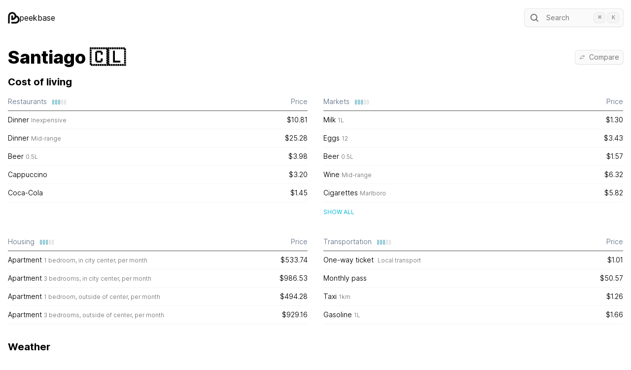

--- FILE ---
content_type: text/html; charset=utf-8
request_url: https://peekbase.com/city/santiago
body_size: 7571
content:
<!DOCTYPE html><html class="__variable_aaf875" lang="en"><head><meta charSet="utf-8"/><meta name="viewport" content="width=device-width, initial-scale=1"/><link rel="preload" href="/_next/static/media/c9a5bc6a7c948fb0-s.p.woff2" as="font" crossorigin="" type="font/woff2"/><link rel="preload" as="image" href="/img/logo.png"/><link rel="stylesheet" href="/_next/static/css/e04d21aa839fde64.css" data-precedence="next"/><link rel="preload" as="script" fetchPriority="low" href="/_next/static/chunks/webpack-c0436af2eda5aef8.js"/><script src="/_next/static/chunks/fd9d1056-25cd04371b7fa3e2.js" async=""></script><script src="/_next/static/chunks/472-06bc2ea2aafe1792.js" async=""></script><script src="/_next/static/chunks/main-app-892c3dff08e9cd4c.js" async=""></script><script src="/_next/static/chunks/810-b6478b8290f8070f.js" async=""></script><script src="/_next/static/chunks/42-425f377b41dfa48f.js" async=""></script><script src="/_next/static/chunks/app/layout-a5d09ad4e6c823db.js" async=""></script><script src="/_next/static/chunks/404-e32b8e3b345df1d4.js" async=""></script><script src="/_next/static/chunks/326-318ac59833080540.js" async=""></script><script src="/_next/static/chunks/app/city/layout-fac702a4047a4e61.js" async=""></script><script src="/_next/static/chunks/59-898d13fbccd78c7d.js" async=""></script><script src="/_next/static/chunks/app/city/%5Bslug%5D/page-94dde8abd34537f3.js" async=""></script><title>Peekbase | Santiago</title><meta name="description" content="Cost of living in Santiago"/><meta name="next-size-adjust"/><script src="/_next/static/chunks/polyfills-c67a75d1b6f99dc8.js" noModule=""></script></head><body><div class="container mx-auto px-4 pb-10"><!--$--><header class="flex items-center justify-between pb-2 pt-4"><a href="/"><div class="flex gap-2 py-2"><img src="/img/logo.png" alt="me" class="h-6 w-6"/> peekbase</div></a><div class="max-w-xs md:min-w-[200px]"><button type="button" class="flex w-full items-center rounded-md bg-neutral-50 py-1.5 pl-2 pr-8 text-sm leading-6 text-neutral-500 shadow-sm ring-1 ring-neutral-900/10 hover:ring-neutral-300 md:pr-2"><svg width="24" height="24" fill="none" aria-hidden="true" class="mr-3 flex-none"><path d="m19 19-3.5-3.5" stroke="currentColor" stroke-width="2" stroke-linecap="round" stroke-linejoin="round"></path><circle cx="11" cy="11" r="6" stroke="currentColor" stroke-width="2" stroke-linecap="round" stroke-linejoin="round"></circle></svg>Search</button><div class="max-h-[70vh]"></div></div></header><!--$--><!--$--><div class="py-4"><div class="flex items-center justify-between"><div><h1 class="py-4 text-4xl font-extrabold">Santiago<!-- --> <!-- -->🇨🇱</h1></div><div><div><button class="flex items-center rounded-md bg-neutral-50 px-2 py-0.5 text-sm leading-6 text-neutral-500 shadow-sm ring-1 ring-neutral-900/10 hover:ring-neutral-300"><svg xmlns="http://www.w3.org/2000/svg" fill="none" viewBox="0 0 24 24" stroke-width="1.5" stroke="currentColor" aria-hidden="true" class="mr-2 h-3 w-3 text-neutral-500"><path stroke-linecap="round" stroke-linejoin="round" d="M7.5 21L3 16.5m0 0L7.5 12M3 16.5h13.5m0-13.5L21 7.5m0 0L16.5 12M21 7.5H7.5"></path></svg>Compare</button><div class="max-h-[70vh]"></div></div></div></div><h2 class="pb-2 text-xl font-bold">Cost of living</h2><div class="grid gap-8 md:grid-cols-2"><div><div class="grid grid-cols-[4fr_1fr] text-sm font-[350]"><div class="text-caption border-b border-neutral-600 py-2 text-slate-500"><span class="flex items-center">Restaurants<div class="flex items-center ml-2 mt-px"><div class="ml-1 w-0.5 rounded-md h-2 ring-1 ring-[#5DA8B9] bg-[#BEEAF4]"></div><div class="ml-1 w-0.5 rounded-md h-2 ring-1 ring-[#5DA8B9] bg-[#BEEAF4]"></div><div class="ml-1 w-0.5 rounded-md h-2 ring-1 ring-[#5DA8B9] bg-[#BEEAF4]"></div><div class="ml-1 w-0.5 rounded-md h-2 ring-1 ring-neutral-300 bg-neutral-100"></div><div class="ml-1 w-0.5 rounded-md h-2 ring-1 ring-neutral-300 bg-neutral-100"></div></div></span></div><div class="text-caption border-b border-neutral-600 py-2 text-slate-500"><span class="flex items-center justify-end">Price</span></div><div class="border-b border-neutral-100 py-2">Dinner<span class="pl-1"><span class="text-xs text-neutral-500">Inexpensive</span></span></div><div class="border-b border-neutral-100 py-2 text-right">$10.81</div><div class="border-b border-neutral-100 py-2">Dinner<span class="pl-1"><span class="text-xs text-neutral-500">Mid-range</span></span></div><div class="border-b border-neutral-100 py-2 text-right">$25.28</div><div class="border-b border-neutral-100 py-2">Beer<span class="pl-1"><span class="text-neutral-500 text-xs">0.5L</span></span></div><div class="border-b border-neutral-100 py-2 text-right">$3.98</div><div class="border-b border-neutral-100 py-2">Cappuccino</div><div class="border-b border-neutral-100 py-2 text-right">$3.20</div><div class="border-b border-neutral-100 py-2">Coca-Cola</div><div class="border-b border-neutral-100 py-2 text-right">$1.45</div></div></div><div><div class="grid grid-cols-[4fr_1fr] text-sm font-[350]"><div class="text-caption border-b border-neutral-600 py-2 text-slate-500"><span class="flex items-center">Markets<div class="flex items-center ml-2 mt-px"><div class="ml-1 w-0.5 rounded-md h-2 ring-1 ring-[#5DA8B9] bg-[#BEEAF4]"></div><div class="ml-1 w-0.5 rounded-md h-2 ring-1 ring-[#5DA8B9] bg-[#BEEAF4]"></div><div class="ml-1 w-0.5 rounded-md h-2 ring-1 ring-[#5DA8B9] bg-[#BEEAF4]"></div><div class="ml-1 w-0.5 rounded-md h-2 ring-1 ring-neutral-300 bg-neutral-100"></div><div class="ml-1 w-0.5 rounded-md h-2 ring-1 ring-neutral-300 bg-neutral-100"></div></div></span></div><div class="text-caption border-b border-neutral-600 py-2 text-slate-500"><span class="flex items-center justify-end">Price</span></div><div class="border-b border-neutral-100 py-2">Milk<span class="pl-1"><span class="text-neutral-500 text-xs">1L</span></span></div><div class="border-b border-neutral-100 py-2 text-right">$1.30</div><div class="border-b border-neutral-100 py-2">Eggs<span class="pl-1"><span class="text-neutral-500 text-xs">12</span></span></div><div class="border-b border-neutral-100 py-2 text-right">$3.43</div><div class="border-b border-neutral-100 py-2">Beer<span class="pl-1"><span class="text-neutral-500 text-xs">0.5L</span></span></div><div class="border-b border-neutral-100 py-2 text-right">$1.57</div><div class="border-b border-neutral-100 py-2">Wine<span class="pl-1"><span class="text-xs text-neutral-500">Mid-range</span></span></div><div class="border-b border-neutral-100 py-2 text-right">$6.32</div><div class="border-b border-neutral-100 py-2">Cigarettes<span class="pl-1"><span class="text-xs text-neutral-500">Marlboro</span></span></div><div class="border-b border-neutral-100 py-2 text-right">$5.82</div></div><button type="button" class="text-cyan-500 hover:text-cyan-600 background-transparent uppercase text-xs outline-none focus:outline-none ease-linear transition-all duration-150 mt-3">Show all</button></div><div><div class="grid grid-cols-[4fr_1fr] text-sm font-[350]"><div class="text-caption border-b border-neutral-600 py-2 text-slate-500"><span class="flex items-center">Housing<div class="flex items-center ml-2 mt-px"><div class="ml-1 w-0.5 rounded-md h-2 ring-1 ring-[#5DA8B9] bg-[#BEEAF4]"></div><div class="ml-1 w-0.5 rounded-md h-2 ring-1 ring-[#5DA8B9] bg-[#BEEAF4]"></div><div class="ml-1 w-0.5 rounded-md h-2 ring-1 ring-[#5DA8B9] bg-[#BEEAF4]"></div><div class="ml-1 w-0.5 rounded-md h-2 ring-1 ring-neutral-300 bg-neutral-100"></div><div class="ml-1 w-0.5 rounded-md h-2 ring-1 ring-neutral-300 bg-neutral-100"></div></div></span></div><div class="text-caption border-b border-neutral-600 py-2 text-slate-500"><span class="flex items-center justify-end">Price</span></div><div class="border-b border-neutral-100 py-2">Apartment<span class="pl-1"><span class="text-xs text-neutral-500">1 bedroom, in city center</span><span class="text-neutral-500 text-xs">, per month</span></span></div><div class="border-b border-neutral-100 py-2 text-right">$533.74</div><div class="border-b border-neutral-100 py-2">Apartment<span class="pl-1"><span class="text-xs text-neutral-500">3 bedrooms, in city center</span><span class="text-neutral-500 text-xs">, per month</span></span></div><div class="border-b border-neutral-100 py-2 text-right">$986.53</div><div class="border-b border-neutral-100 py-2">Apartment<span class="pl-1"><span class="text-xs text-neutral-500">1 bedroom, outside of center</span><span class="text-neutral-500 text-xs">, per month</span></span></div><div class="border-b border-neutral-100 py-2 text-right">$494.28</div><div class="border-b border-neutral-100 py-2">Apartment<span class="pl-1"><span class="text-xs text-neutral-500">3 bedrooms, outside of center</span><span class="text-neutral-500 text-xs">, per month</span></span></div><div class="border-b border-neutral-100 py-2 text-right">$929.16</div></div></div><div><div class="grid grid-cols-[4fr_1fr] text-sm font-[350]"><div class="text-caption border-b border-neutral-600 py-2 text-slate-500"><span class="flex items-center">Transportation<div class="flex items-center ml-2 mt-px"><div class="ml-1 w-0.5 rounded-md h-2 ring-1 ring-[#5DA8B9] bg-[#BEEAF4]"></div><div class="ml-1 w-0.5 rounded-md h-2 ring-1 ring-[#5DA8B9] bg-[#BEEAF4]"></div><div class="ml-1 w-0.5 rounded-md h-2 ring-1 ring-[#5DA8B9] bg-[#BEEAF4]"></div><div class="ml-1 w-0.5 rounded-md h-2 ring-1 ring-neutral-300 bg-neutral-100"></div><div class="ml-1 w-0.5 rounded-md h-2 ring-1 ring-neutral-300 bg-neutral-100"></div></div></span></div><div class="text-caption border-b border-neutral-600 py-2 text-slate-500"><span class="flex items-center justify-end">Price</span></div><div class="border-b border-neutral-100 py-2">One-way ticket <span class="pl-1"><span class="text-xs text-neutral-500">Local transport</span></span></div><div class="border-b border-neutral-100 py-2 text-right">$1.01</div><div class="border-b border-neutral-100 py-2">Monthly pass</div><div class="border-b border-neutral-100 py-2 text-right">$50.57</div><div class="border-b border-neutral-100 py-2">Taxi<span class="pl-1"><span class="text-neutral-500 text-xs">1km</span></span></div><div class="border-b border-neutral-100 py-2 text-right">$1.26</div><div class="border-b border-neutral-100 py-2">Gasoline<span class="pl-1"><span class="text-neutral-500 text-xs">1L</span></span></div><div class="border-b border-neutral-100 py-2 text-right">$1.66</div></div></div></div><h2 class="pb-2 pt-8 text-xl font-bold">Weather</h2><div class="grid gap-4 md:grid-cols-2 md:gap-8 lg:grid-cols-3 xl:gap-32"><div class="text-sm font-[350] md:col-span-2 lg:col-span-1"><div class="pb-3 font-semibold">Monthly weather rating</div><div class="columns-2 gap-2 md:columns-3 lg:columns-1"><div class="flex items-center py-1"><div class="w-12 text-xs uppercase">Jan</div><div class="min-w-[110px]"><div class="rounded-md border px-5 text-center border-green-400">Pleasant</div></div></div><div class="flex items-center py-1"><div class="w-12 text-xs uppercase">Feb</div><div class="min-w-[110px]"><div class="rounded-md border px-5 text-center border-green-400">Pleasant</div></div></div><div class="flex items-center py-1"><div class="w-12 text-xs uppercase">Mar</div><div class="min-w-[110px]"><div class="rounded-md border px-5 text-center border-green-600">Excellent</div></div></div><div class="flex items-center py-1"><div class="w-12 text-xs uppercase">Apr</div><div class="min-w-[110px]"><div class="rounded-md border px-5 text-center border-green-600">Excellent</div></div></div><div class="flex items-center py-1"><div class="w-12 text-xs uppercase">May</div><div class="min-w-[110px]"><div class="rounded-md border px-5 text-center border-green-400">Pleasant</div></div></div><div class="flex items-center py-1"><div class="w-12 text-xs uppercase">Jun</div><div class="min-w-[110px]"><div class="rounded-md border px-5 text-center border-green-300">Fair</div></div></div><div class="flex items-center py-1"><div class="w-12 text-xs uppercase">Jul</div><div class="min-w-[110px]"><div class="rounded-md border px-5 text-center border-green-300">Fair</div></div></div><div class="flex items-center py-1"><div class="w-12 text-xs uppercase">Aug</div><div class="min-w-[110px]"><div class="rounded-md border px-5 text-center border-green-300">Fair</div></div></div><div class="flex items-center py-1"><div class="w-12 text-xs uppercase">Sep</div><div class="min-w-[110px]"><div class="rounded-md border px-5 text-center border-green-400">Pleasant</div></div></div><div class="flex items-center py-1"><div class="w-12 text-xs uppercase">Oct</div><div class="min-w-[110px]"><div class="rounded-md border px-5 text-center border-green-600">Excellent</div></div></div><div class="flex items-center py-1"><div class="w-12 text-xs uppercase">Nov</div><div class="min-w-[110px]"><div class="rounded-md border px-5 text-center border-green-600">Excellent</div></div></div><div class="flex items-center py-1"><div class="w-12 text-xs uppercase">Dec</div><div class="min-w-[110px]"><div class="rounded-md border px-5 text-center border-green-400">Pleasant</div></div></div></div></div><div class="grid grid-cols-[auto_auto_1fr_auto] items-center gap-2 gap-x-4 text-sm font-[350]"><div class="col-span-4 pb-1 font-semibold">Temperature</div><div class="text-xs uppercase">Jan</div><div class="text-right text-neutral-500">16<!-- -->°</div><svg width="100%" height="12"><rect x="0" y="3" width="100%" height="4" fill="#F3F4F6" stroke="#E4E7EB" rx="2"></rect><rect x="52.44505226140468%" y="2" width="calc(47.55494773859533% - 0.5px)" height="6" fill="#FADDB1" stroke="#F0AC47" rx="2"></rect></svg><div class="text-right font-normal">29<!-- -->°</div><div class="text-xs uppercase">Feb</div><div class="text-right text-neutral-500">16<!-- -->°</div><svg width="100%" height="12"><rect x="0" y="3" width="100%" height="4" fill="#F3F4F6" stroke="#E4E7EB" rx="2"></rect><rect x="50.77548491288993%" y="2" width="47.539283478598584%" height="6" fill="#FADDB1" stroke="#F0AC47" rx="2"></rect></svg><div class="text-right font-normal">29<!-- -->°</div><div class="text-xs uppercase">Mar</div><div class="text-right text-neutral-500">14<!-- -->°</div><svg width="100%" height="12"><rect x="0" y="3" width="100%" height="4" fill="#F3F4F6" stroke="#E4E7EB" rx="2"></rect><rect x="45.20269610237376%" y="2" width="46.98446810589036%" height="6" fill="#FADDB1" stroke="#F0AC47" rx="2"></rect></svg><div class="text-right font-normal">27<!-- -->°</div><div class="text-xs uppercase">Apr</div><div class="text-right text-neutral-500">10<!-- -->°</div><svg width="100%" height="12"><rect x="0" y="3" width="100%" height="4" fill="#F3F4F6" stroke="#E4E7EB" rx="2"></rect><rect x="30.895119012731584%" y="2" width="47.93083911302138%" height="6" fill="#FADDB1" stroke="#F0AC47" rx="2"></rect></svg><div class="text-right font-normal">23<!-- -->°</div><div class="text-xs uppercase">May</div><div class="text-right text-neutral-500">6<!-- -->°</div><svg width="100%" height="12"><rect x="0" y="3" width="100%" height="4" fill="#F3F4F6" stroke="#E4E7EB" rx="2"></rect><rect x="16.354400703331056%" y="2" width="47.54908664647845%" height="6" fill="#FADDB1" stroke="#F0AC47" rx="2"></rect></svg><div class="text-right font-normal">19<!-- -->°</div><div class="text-xs uppercase">Jun</div><div class="text-right text-neutral-500">2<!-- -->°</div><svg width="100%" height="12"><rect x="0" y="3" width="100%" height="4" fill="#F3F4F6" stroke="#E4E7EB" rx="2"></rect><rect x="2.2642050079776017%" y="2" width="46.52775878349778%" height="6" fill="#FADDB1" stroke="#F0AC47" rx="2"></rect></svg><div class="text-right font-normal">15<!-- -->°</div><div class="text-xs uppercase">Jul</div><div class="text-right text-neutral-500">2<!-- -->°</div><svg width="100%" height="12"><rect x="0" y="3" width="100%" height="4" fill="#F3F4F6" stroke="#E4E7EB" rx="2"></rect><rect x="calc(0% + 0.5px)" y="2" width="48.84438800429815%" height="6" fill="#FADDB1" stroke="#F0AC47" rx="2"></rect></svg><div class="text-right font-normal">15<!-- -->°</div><div class="text-xs uppercase">Aug</div><div class="text-right text-neutral-500">3<!-- -->°</div><svg width="100%" height="12"><rect x="0" y="3" width="100%" height="4" fill="#F3F4F6" stroke="#E4E7EB" rx="2"></rect><rect x="3.9113021392986203%" y="2" width="50.87037217934938%" height="6" fill="#FADDB1" stroke="#F0AC47" rx="2"></rect></svg><div class="text-right font-normal">17<!-- -->°</div><div class="text-xs uppercase">Sep</div><div class="text-right text-neutral-500">5<!-- -->°</div><svg width="100%" height="12"><rect x="0" y="3" width="100%" height="4" fill="#F3F4F6" stroke="#E4E7EB" rx="2"></rect><rect x="10.955227768551987%" y="2" width="50.91869362769039%" height="6" fill="#FADDB1" stroke="#F0AC47" rx="2"></rect></svg><div class="text-right font-normal">19<!-- -->°</div><div class="text-xs uppercase">Oct</div><div class="text-right text-neutral-500">7<!-- -->°</div><svg width="100%" height="12"><rect x="0" y="3" width="100%" height="4" fill="#F3F4F6" stroke="#E4E7EB" rx="2"></rect><rect x="21.0784409494969%" y="2" width="51.009084692781066%" height="6" fill="#FADDB1" stroke="#F0AC47" rx="2"></rect></svg><div class="text-right font-normal">21<!-- -->°</div><div class="text-xs uppercase">Nov</div><div class="text-right text-neutral-500">12<!-- -->°</div><svg width="100%" height="12"><rect x="0" y="3" width="100%" height="4" fill="#F3F4F6" stroke="#E4E7EB" rx="2"></rect><rect x="36.400442838071044%" y="2" width="51.59499853472694%" height="6" fill="#FADDB1" stroke="#F0AC47" rx="2"></rect></svg><div class="text-right font-normal">26<!-- -->°</div><div class="text-xs uppercase">Dec</div><div class="text-right text-neutral-500">15<!-- -->°</div><svg width="100%" height="12"><rect x="0" y="3" width="100%" height="4" fill="#F3F4F6" stroke="#E4E7EB" rx="2"></rect><rect x="47.78762781537031%" y="2" width="49.90590043007741%" height="6" fill="#FADDB1" stroke="#F0AC47" rx="2"></rect></svg><div class="text-right font-normal">29<!-- -->°</div></div><div class="grid grid-cols-[auto_auto_1fr_auto] items-center gap-2 gap-x-4 text-sm font-[350]"><div class="col-span-4 pb-1 font-semibold">Precipitation</div><div class="text-xs uppercase">Jan</div><svg width="100%" height="12"><rect x="1" y="2" width="11%" height="6" fill="#A8E4F2" stroke="#238FA6" rx="2"></rect></svg><div class="whitespace-nowrap text-right font-normal">10<!-- --> mm</div><div class="text-neutral-500">0<span class="text-xs">h</span> <!-- -->28<span class="text-xs">min</span></div><div class="text-xs uppercase">Feb</div><svg width="100%" height="12"><rect x="1" y="2" width="2%" height="6" fill="#A8E4F2" stroke="#238FA6" rx="2"></rect></svg><div class="whitespace-nowrap text-right font-normal">2<!-- --> mm</div><div class="text-neutral-500">0<span class="text-xs">h</span> <!-- -->18<span class="text-xs">min</span></div><div class="text-xs uppercase">Mar</div><svg width="100%" height="12"><rect x="1" y="2" width="4%" height="6" fill="#A8E4F2" stroke="#238FA6" rx="2"></rect></svg><div class="whitespace-nowrap text-right font-normal">4<!-- --> mm</div><div class="text-neutral-500">0<span class="text-xs">h</span> <!-- -->21<span class="text-xs">min</span></div><div class="text-xs uppercase">Apr</div><svg width="100%" height="12"><rect x="1" y="2" width="17%" height="6" fill="#A8E4F2" stroke="#238FA6" rx="2"></rect></svg><div class="whitespace-nowrap text-right font-normal">15<!-- --> mm</div><div class="text-neutral-500">0<span class="text-xs">h</span> <!-- -->53<span class="text-xs">min</span></div><div class="text-xs uppercase">May</div><svg width="100%" height="12"><rect x="1" y="2" width="45%" height="6" fill="#A8E4F2" stroke="#238FA6" rx="2"></rect></svg><div class="whitespace-nowrap text-right font-normal">40<!-- --> mm</div><div class="text-neutral-500">1<span class="text-xs">h</span> <!-- -->52<span class="text-xs">min</span></div><div class="text-xs uppercase">Jun</div><svg width="100%" height="12"><rect x="1" y="2" width="calc(100% - 1.5px)" height="6" fill="#A8E4F2" stroke="#238FA6" rx="2"></rect></svg><div class="whitespace-nowrap text-right font-normal">88<!-- --> mm</div><div class="text-neutral-500">3<span class="text-xs">h</span> <!-- -->46<span class="text-xs">min</span></div><div class="text-xs uppercase">Jul</div><svg width="100%" height="12"><rect x="1" y="2" width="79%" height="6" fill="#A8E4F2" stroke="#238FA6" rx="2"></rect></svg><div class="whitespace-nowrap text-right font-normal">69<!-- --> mm</div><div class="text-neutral-500">2<span class="text-xs">h</span> <!-- -->59<span class="text-xs">min</span></div><div class="text-xs uppercase">Aug</div><svg width="100%" height="12"><rect x="1" y="2" width="62%" height="6" fill="#A8E4F2" stroke="#238FA6" rx="2"></rect></svg><div class="whitespace-nowrap text-right font-normal">54<!-- --> mm</div><div class="text-neutral-500">2<span class="text-xs">h</span> <!-- -->42<span class="text-xs">min</span></div><div class="text-xs uppercase">Sep</div><svg width="100%" height="12"><rect x="1" y="2" width="50%" height="6" fill="#A8E4F2" stroke="#238FA6" rx="2"></rect></svg><div class="whitespace-nowrap text-right font-normal">44<!-- --> mm</div><div class="text-neutral-500">3<span class="text-xs">h</span> <!-- -->22<span class="text-xs">min</span></div><div class="text-xs uppercase">Oct</div><svg width="100%" height="12"><rect x="1" y="2" width="29%" height="6" fill="#A8E4F2" stroke="#238FA6" rx="2"></rect></svg><div class="whitespace-nowrap text-right font-normal">25<!-- --> mm</div><div class="text-neutral-500">1<span class="text-xs">h</span> <!-- -->41<span class="text-xs">min</span></div><div class="text-xs uppercase">Nov</div><svg width="100%" height="12"><rect x="1" y="2" width="9%" height="6" fill="#A8E4F2" stroke="#238FA6" rx="2"></rect></svg><div class="whitespace-nowrap text-right font-normal">8<!-- --> mm</div><div class="text-neutral-500">0<span class="text-xs">h</span> <!-- -->56<span class="text-xs">min</span></div><div class="text-xs uppercase">Dec</div><svg width="100%" height="12"><rect x="1" y="2" width="2%" height="6" fill="#A8E4F2" stroke="#238FA6" rx="2"></rect></svg><div class="whitespace-nowrap text-right font-normal">2<!-- --> mm</div><div class="text-neutral-500">0<span class="text-xs">h</span> <!-- -->15<span class="text-xs">min</span></div></div></div></div><!--/$--><!--/$--><!--/$--></div><style>
          #nprogress {
            pointer-events: none;
          }

          #nprogress .bar {
            background: #A8E3F2;

            position: fixed;
            z-index: 1031;
            top: 0;
            left: 0;

            width: 100%;
            height: 4px;
          }

          /* Fancy blur effect */
          #nprogress .peg {
            display: block;
            position: absolute;
            right: 0px;
            width: 100px;
            height: 100%;
            box-shadow: 0 0 10px #A8E3F2, 0 0 5px #A8E3F2;
            opacity: 1.0;

            -webkit-transform: rotate(3deg) translate(0px, -4px);
                -ms-transform: rotate(3deg) translate(0px, -4px);
                    transform: rotate(3deg) translate(0px, -4px);
          }

          /* Remove these to get rid of the spinner */
          #nprogress .spinner {
            display: block;
            position: fixed;
            z-index: 1031;
            top: 15px;
            right: 15px;
          }

          #nprogress .spinner-icon {
            width: 18px;
            height: 18px;
            box-sizing: border-box;

            border: solid 2px transparent;
            border-top-color: #A8E3F2;
            border-left-color: #A8E3F2;
            border-radius: 50%;

            -webkit-animation: nprogress-spinner 400ms linear infinite;
                    animation: nprogress-spinner 400ms linear infinite;
          }

          .nprogress-custom-parent {
            overflow: hidden;
            position: relative;
          }

          .nprogress-custom-parent #nprogress .spinner,
          .nprogress-custom-parent #nprogress .bar {
            position: absolute;
          }

          @-webkit-keyframes nprogress-spinner {
            0%   { -webkit-transform: rotate(0deg); }
            100% { -webkit-transform: rotate(360deg); }
          }
          @keyframes nprogress-spinner {
            0%   { transform: rotate(0deg); }
            100% { transform: rotate(360deg); }
          }
        </style><script src="/_next/static/chunks/webpack-c0436af2eda5aef8.js" async=""></script><script>(self.__next_f=self.__next_f||[]).push([0]);self.__next_f.push([2,null])</script><script>self.__next_f.push([1,"1:HL[\"/_next/static/media/c9a5bc6a7c948fb0-s.p.woff2\",\"font\",{\"crossOrigin\":\"\",\"type\":\"font/woff2\"}]\n2:HL[\"/_next/static/css/e04d21aa839fde64.css\",\"style\"]\n0:\"$L3\"\n"])</script><script>self.__next_f.push([1,"4:I[3728,[],\"\"]\n6:I[9928,[],\"\"]\n7:I[9767,[\"810\",\"static/chunks/810-b6478b8290f8070f.js\",\"42\",\"static/chunks/42-425f377b41dfa48f.js\",\"185\",\"static/chunks/app/layout-a5d09ad4e6c823db.js\"],\"Providers\"]\n8:I[6954,[],\"\"]\n9:I[7264,[],\"\"]\na:I[8326,[\"810\",\"static/chunks/810-b6478b8290f8070f.js\",\"42\",\"static/chunks/42-425f377b41dfa48f.js\",\"404\",\"static/chunks/404-e32b8e3b345df1d4.js\",\"326\",\"static/chunks/326-318ac59833080540.js\",\"75\",\"static/chunks/app/city/layout-fac702a4047a4e61.js\"],\"\"]\nb:I[3021,[\"810\",\"static/chu"])</script><script>self.__next_f.push([1,"nks/810-b6478b8290f8070f.js\",\"42\",\"static/chunks/42-425f377b41dfa48f.js\",\"404\",\"static/chunks/404-e32b8e3b345df1d4.js\",\"326\",\"static/chunks/326-318ac59833080540.js\",\"75\",\"static/chunks/app/city/layout-fac702a4047a4e61.js\"],\"\"]\ne:I[3994,[\"810\",\"static/chunks/810-b6478b8290f8070f.js\",\"42\",\"static/chunks/42-425f377b41dfa48f.js\",\"185\",\"static/chunks/app/layout-a5d09ad4e6c823db.js\"],\"\"]\n"])</script><script>self.__next_f.push([1,"3:[[[\"$\",\"link\",\"0\",{\"rel\":\"stylesheet\",\"href\":\"/_next/static/css/e04d21aa839fde64.css\",\"precedence\":\"next\",\"crossOrigin\":\"$undefined\"}]],[\"$\",\"$L4\",null,{\"buildId\":\"q5hiU_gZYa6whXnHCiyQe\",\"assetPrefix\":\"\",\"initialCanonicalUrl\":\"/city/santiago\",\"initialTree\":[\"\",{\"children\":[\"city\",{\"children\":[[\"slug\",\"santiago\",\"d\"],{\"children\":[\"__PAGE__\",{}]}]}]},\"$undefined\",\"$undefined\",true],\"initialHead\":[false,\"$L5\"],\"globalErrorComponent\":\"$6\",\"children\":[null,[\"$\",\"html\",null,{\"className\":\"__variable_aaf875\",\"lang\":\"en\",\"children\":[[\"$\",\"head\",null,{}],[\"$\",\"body\",null,{\"children\":[[\"$\",\"$L7\",null,{\"children\":[\"$\",\"div\",null,{\"className\":\"container mx-auto px-4 pb-10\",\"children\":[\"$\",\"$L8\",null,{\"parallelRouterKey\":\"children\",\"segmentPath\":[\"children\"],\"loading\":[\"$\",\"div\",null,{\"className\":\"flex justify-center items-center h-screen\",\"children\":[\"$\",\"div\",null,{\"className\":\"rounded-full animate-spin border border-solid border-neutral-500 border-t-transparent w-12 h-12\"}]}],\"loadingStyles\":[],\"loadingScripts\":[],\"hasLoading\":true,\"error\":\"$undefined\",\"errorStyles\":\"$undefined\",\"errorScripts\":\"$undefined\",\"template\":[\"$\",\"$L9\",null,{}],\"templateStyles\":\"$undefined\",\"templateScripts\":\"$undefined\",\"notFound\":[[\"$\",\"title\",null,{\"children\":\"404: This page could not be found.\"}],[\"$\",\"div\",null,{\"style\":{\"fontFamily\":\"system-ui,\\\"Segoe UI\\\",Roboto,Helvetica,Arial,sans-serif,\\\"Apple Color Emoji\\\",\\\"Segoe UI Emoji\\\"\",\"height\":\"100vh\",\"textAlign\":\"center\",\"display\":\"flex\",\"flexDirection\":\"column\",\"alignItems\":\"center\",\"justifyContent\":\"center\"},\"children\":[\"$\",\"div\",null,{\"children\":[[\"$\",\"style\",null,{\"dangerouslySetInnerHTML\":{\"__html\":\"body{color:#000;background:#fff;margin:0}.next-error-h1{border-right:1px solid rgba(0,0,0,.3)}@media (prefers-color-scheme:dark){body{color:#fff;background:#000}.next-error-h1{border-right:1px solid rgba(255,255,255,.3)}}\"}}],[\"$\",\"h1\",null,{\"className\":\"next-error-h1\",\"style\":{\"display\":\"inline-block\",\"margin\":\"0 20px 0 0\",\"padding\":\"0 23px 0 0\",\"fontSize\":24,\"fontWeight\":500,\"verticalAlign\":\"top\",\"lineHeight\":\"49px\"},\"children\":\"404\"}],[\"$\",\"div\",null,{\"style\":{\"display\":\"inline-block\"},\"children\":[\"$\",\"h2\",null,{\"style\":{\"fontSize\":14,\"fontWeight\":400,\"lineHeight\":\"49px\",\"margin\":0},\"children\":\"This page could not be found.\"}]}]]}]}]],\"notFoundStyles\":[],\"childProp\":{\"current\":[null,[[\"$\",\"header\",null,{\"className\":\"flex items-center justify-between pb-2 pt-4\",\"children\":[[\"$\",\"$La\",null,{\"href\":\"/\",\"children\":[\"$\",\"div\",null,{\"className\":\"flex gap-2 py-2\",\"children\":[[\"$\",\"img\",null,{\"src\":\"/img/logo.png\",\"alt\":\"me\",\"className\":\"h-6 w-6\"}],\" peekbase\"]}]}],[\"$\",\"div\",null,{\"className\":\"max-w-xs md:min-w-[200px]\",\"children\":[\"$\",\"$Lb\",null,{}]}]]}],[\"$\",\"$L8\",null,{\"parallelRouterKey\":\"children\",\"segmentPath\":[\"children\",\"city\",\"children\"],\"loading\":[\"$\",\"div\",null,{\"className\":\"flex justify-center items-center h-screen\",\"children\":[\"$\",\"div\",null,{\"className\":\"rounded-full animate-spin border border-solid border-neutral-500 border-t-transparent w-12 h-12\"}]}],\"loadingStyles\":[],\"loadingScripts\":[],\"hasLoading\":true,\"error\":\"$undefined\",\"errorStyles\":\"$undefined\",\"errorScripts\":\"$undefined\",\"template\":[\"$\",\"$L9\",null,{}],\"templateStyles\":\"$undefined\",\"templateScripts\":\"$undefined\",\"notFound\":\"$undefined\",\"notFoundStyles\":\"$undefined\",\"childProp\":{\"current\":[\"$\",\"$L8\",null,{\"parallelRouterKey\":\"children\",\"segmentPath\":[\"children\",\"city\",\"children\",[\"slug\",\"santiago\",\"d\"],\"children\"],\"loading\":[\"$\",\"div\",null,{\"className\":\"flex justify-center items-center h-screen\",\"children\":[\"$\",\"div\",null,{\"className\":\"rounded-full animate-spin border border-solid border-neutral-500 border-t-transparent w-12 h-12\"}]}],\"loadingStyles\":[],\"loadingScripts\":[],\"hasLoading\":true,\"error\":\"$undefined\",\"errorStyles\":\"$undefined\",\"errorScripts\":\"$undefined\",\"template\":[\"$\",\"$L9\",null,{}],\"templateStyles\":\"$undefined\",\"templateScripts\":\"$undefined\",\"notFound\":\"$undefined\",\"notFoundStyles\":\"$undefined\",\"childProp\":{\"current\":[\"$Lc\",\"$Ld\",null],\"segment\":\"__PAGE__\"},\"styles\":null}],\"segment\":[\"slug\",\"santiago\",\"d\"]},\"styles\":null}]],null],\"segment\":\"city\"},\"styles\":null}]}]}],[\"$\",\"$Le\",null,{\"strategy\":\"lazyOnload\",\"data-api\":\"https://data.hapsli.com\",\"data-domain\":\"peekbase.com\",\"src\":\"https://js.hapsli.com/hapsli.js\"}]]}]]}],null]}]]\n"])</script><script>self.__next_f.push([1,"5:[[\"$\",\"meta\",\"0\",{\"name\":\"viewport\",\"content\":\"width=device-width, initial-scale=1\"}],[\"$\",\"meta\",\"1\",{\"charSet\":\"utf-8\"}],[\"$\",\"title\",\"2\",{\"children\":\"Peekbase | Santiago\"}],[\"$\",\"meta\",\"3\",{\"name\":\"description\",\"content\":\"Cost of living in Santiago\"}],[\"$\",\"meta\",\"4\",{\"name\":\"next-size-adjust\"}]]\nc:null\n"])</script><script>self.__next_f.push([1,"f:I[4173,[\"810\",\"static/chunks/810-b6478b8290f8070f.js\",\"42\",\"static/chunks/42-425f377b41dfa48f.js\",\"404\",\"static/chunks/404-e32b8e3b345df1d4.js\",\"59\",\"static/chunks/59-898d13fbccd78c7d.js\",\"893\",\"static/chunks/app/city/%5Bslug%5D/page-94dde8abd34537f3.js\"],\"\"]\n10:I[4484,[\"810\",\"static/chunks/810-b6478b8290f8070f.js\",\"42\",\"static/chunks/42-425f377b41dfa48f.js\",\"404\",\"static/chunks/404-e32b8e3b345df1d4.js\",\"59\",\"static/chunks/59-898d13fbccd78c7d.js\",\"893\",\"static/chunks/app/city/%5Bslug%5D/page-94dde8abd3453"])</script><script>self.__next_f.push([1,"7f3.js\"],\"\"]\n"])</script><script>self.__next_f.push([1,"d:[\"$\",\"div\",null,{\"className\":\"py-4\",\"children\":[[\"$\",\"div\",null,{\"className\":\"flex items-center justify-between\",\"children\":[[\"$\",\"div\",null,{\"children\":[\"$\",\"h1\",null,{\"className\":\"py-4 text-4xl font-extrabold\",\"children\":[\"Santiago\",\" \",\"🇨🇱\"]}]}],[\"$\",\"div\",null,{\"children\":[\"$\",\"$Lf\",null,{\"slug\":\"santiago\"}]}]]}],[\"$\",\"h2\",null,{\"className\":\"pb-2 text-xl font-bold\",\"children\":\"Cost of living\"}],[\"$\",\"$L10\",null,{\"items\":[{\"id\":19,\"slug\":\"app-top-1\",\"title\":\"Apartment\",\"category\":\"housing\",\"amount\":\"30\",\"unit\":\"day\",\"description\":\"1 bedroom, in city center\",\"order\":1},{\"id\":1,\"slug\":\"dinner-cheap\",\"title\":\"Dinner\",\"category\":\"restaurant\",\"amount\":null,\"unit\":null,\"description\":\"Inexpensive\",\"order\":1},{\"id\":15,\"slug\":\"ticket\",\"title\":\"One-way ticket \",\"category\":\"transportation\",\"amount\":null,\"unit\":null,\"description\":\"Local transport\",\"order\":1},{\"id\":6,\"slug\":\"milk\",\"title\":\"Milk\",\"category\":\"market\",\"amount\":\"1\",\"unit\":\"liter\",\"description\":null,\"order\":1},{\"id\":20,\"slug\":\"app-top-3\",\"title\":\"Apartment\",\"category\":\"housing\",\"amount\":\"30\",\"unit\":\"day\",\"description\":\"3 bedrooms, in city center\",\"order\":2},{\"id\":16,\"slug\":\"monthly-pass\",\"title\":\"Monthly pass\",\"category\":\"transportation\",\"amount\":null,\"unit\":null,\"description\":null,\"order\":2},{\"id\":7,\"slug\":\"eggs\",\"title\":\"Eggs\",\"category\":\"market\",\"amount\":\"12\",\"unit\":\"amount\",\"description\":null,\"order\":2},{\"id\":2,\"slug\":\"dinner-mid\",\"title\":\"Dinner\",\"category\":\"restaurant\",\"amount\":null,\"unit\":null,\"description\":\"Mid-range\",\"order\":2},{\"id\":21,\"slug\":\"app-cheap-1\",\"title\":\"Apartment\",\"category\":\"housing\",\"amount\":\"30\",\"unit\":\"day\",\"description\":\"1 bedroom, outside of center\",\"order\":3},{\"id\":3,\"slug\":\"beer\",\"title\":\"Beer\",\"category\":\"restaurant\",\"amount\":\"0.5\",\"unit\":\"liter\",\"description\":\"\",\"order\":3},{\"id\":17,\"slug\":\"taxi\",\"title\":\"Taxi\",\"category\":\"transportation\",\"amount\":\"1\",\"unit\":\"km\",\"description\":null,\"order\":3},{\"id\":12,\"slug\":\"beer\",\"title\":\"Beer\",\"category\":\"market\",\"amount\":\"0.5\",\"unit\":\"liter\",\"description\":null,\"order\":3},{\"id\":22,\"slug\":\"app-cheap-3\",\"title\":\"Apartment\",\"category\":\"housing\",\"amount\":\"30\",\"unit\":\"day\",\"description\":\"3 bedrooms, outside of center\",\"order\":4},{\"id\":13,\"slug\":\"wine\",\"title\":\"Wine\",\"category\":\"market\",\"amount\":null,\"unit\":null,\"description\":\"Mid-range\",\"order\":4},{\"id\":4,\"slug\":\"coffee\",\"title\":\"Cappuccino\",\"category\":\"restaurant\",\"amount\":null,\"unit\":null,\"description\":null,\"order\":4},{\"id\":18,\"slug\":\"gas\",\"title\":\"Gasoline\",\"category\":\"transportation\",\"amount\":\"1\",\"unit\":\"liter\",\"description\":null,\"order\":4},{\"id\":14,\"slug\":\"cigarettes\",\"title\":\"Cigarettes\",\"category\":\"market\",\"amount\":null,\"unit\":null,\"description\":\"Marlboro\",\"order\":5},{\"id\":5,\"slug\":\"cola\",\"title\":\"Coca-Cola\",\"category\":\"restaurant\",\"amount\":null,\"unit\":null,\"description\":null,\"order\":5},{\"id\":8,\"slug\":\"chicken\",\"title\":\"Chicken fillets\",\"category\":\"market\",\"amount\":\"1\",\"unit\":\"kg\",\"description\":null,\"order\":6},{\"id\":9,\"slug\":\"rice\",\"title\":\"Rice\",\"category\":\"market\",\"amount\":\"1\",\"unit\":\"kg\",\"description\":null,\"order\":7},{\"id\":10,\"slug\":\"bananas\",\"title\":\"Bananas\",\"category\":\"market\",\"amount\":\"1\",\"unit\":\"kg\",\"description\":null,\"order\":8},{\"id\":11,\"slug\":\"tomatoes\",\"title\":\"Tomatoes\",\"category\":\"market\",\"amount\":\"1\",\"unit\":\"kg\",\"description\":null,\"order\":9}],\"prices\":[{\"id\":347885,\"itemId\":12,\"price\":157,\"weight\":1,\"createdAt\":\"$D2023-04-02T21:48:17.709Z\",\"locationId\":4049},{\"id\":349020,\"itemId\":10,\"price\":190,\"weight\":1,\"createdAt\":\"$D2023-04-02T21:48:17.709Z\",\"locationId\":4049},{\"id\":349155,\"itemId\":9,\"price\":172,\"weight\":1,\"createdAt\":\"$D2023-04-02T21:48:17.709Z\",\"locationId\":4049},{\"id\":352866,\"itemId\":21,\"price\":49428,\"weight\":1,\"createdAt\":\"$D2023-04-02T21:48:17.709Z\",\"locationId\":4049},{\"id\":356178,\"itemId\":18,\"price\":166,\"weight\":1,\"createdAt\":\"$D2023-04-02T21:48:17.709Z\",\"locationId\":4049},{\"id\":359022,\"itemId\":20,\"price\":98653,\"weight\":1,\"createdAt\":\"$D2023-04-02T21:48:17.709Z\",\"locationId\":4049},{\"id\":360161,\"itemId\":7,\"price\":343,\"weight\":1,\"createdAt\":\"$D2023-04-02T21:48:17.709Z\",\"locationId\":4049},{\"id\":362007,\"itemId\":4,\"price\":320,\"weight\":1,\"createdAt\":\"$D2023-04-02T21:48:17.709Z\",\"locationId\":4049},{\"id\":362142,\"itemId\":13,\"price\":632,\"weight\":1,\"createdAt\":\"$D2023-04-02T21:48:17.709Z\",\"locationId\":4049},{\"id\":363366,\"itemId\":8,\"price\":770,\"weight\":1,\"createdAt\":\"$D2023-04-02T21:48:17.709Z\",\"locationId\":4049},{\"id\":366589,\"itemId\":6,\"price\":130,\"weight\":1,\"createdAt\":\"$D2023-04-02T21:48:17.709Z\",\"locationId\":4049},{\"id\":367063,\"itemId\":16,\"price\":5057,\"weight\":1,\"createdAt\":\"$D2023-04-02T21:48:17.709Z\",\"locationId\":4049},{\"id\":372520,\"itemId\":19,\"price\":53374,\"weight\":1,\"createdAt\":\"$D2023-04-02T21:48:17.709Z\",\"locationId\":4049},{\"id\":376071,\"itemId\":5,\"price\":145,\"weight\":1,\"createdAt\":\"$D2023-04-02T21:48:17.709Z\",\"locationId\":4049},{\"id\":377320,\"itemId\":15,\"price\":101,\"weight\":1,\"createdAt\":\"$D2023-04-02T21:48:17.709Z\",\"locationId\":4049},{\"id\":378322,\"itemId\":11,\"price\":210,\"weight\":1,\"createdAt\":\"$D2023-04-02T21:48:17.709Z\",\"locationId\":4049},{\"id\":380953,\"itemId\":14,\"price\":582,\"weight\":1,\"createdAt\":\"$D2023-04-02T21:48:17.709Z\",\"locationId\":4049},{\"id\":383531,\"itemId\":22,\"price\":92916,\"weight\":1,\"createdAt\":\"$D2023-04-02T21:48:17.709Z\",\"locationId\":4049},{\"id\":391440,\"itemId\":3,\"price\":398,\"weight\":1,\"createdAt\":\"$D2023-04-02T21:48:17.709Z\",\"locationId\":4049},{\"id\":391808,\"itemId\":1,\"price\":1081,\"weight\":1,\"createdAt\":\"$D2023-04-02T21:48:17.709Z\",\"locationId\":4049},{\"id\":393293,\"itemId\":17,\"price\":126,\"weight\":1,\"createdAt\":\"$D2023-04-02T21:48:17.709Z\",\"locationId\":4049},{\"id\":353693,\"itemId\":2,\"price\":2528,\"weight\":1,\"createdAt\":\"$D2023-04-02T21:48:17.709Z\",\"locationId\":4049}],\"ratings\":[{\"id\":19526,\"locationId\":4049,\"category\":\"housing\",\"rating\":519,\"updatedAt\":\"$D2023-04-15T17:54:33.326Z\"},{\"id\":18861,\"locationId\":4049,\"category\":\"transportation\",\"rating\":573,\"updatedAt\":\"$D2023-04-15T17:54:33.326Z\"},{\"id\":6972,\"locationId\":4049,\"category\":\"restaurant\",\"rating\":561,\"updatedAt\":\"$D2023-04-15T17:54:33.326Z\"},{\"id\":6854,\"locationId\":4049,\"category\":\"market\",\"rating\":572,\"updatedAt\":\"$D2023-04-15T17:54:33.326Z\"}],\"data-superjson\":true}],[[\"$\",\"h2\",null,{\"className\":\"pb-2 pt-8 text-xl font-bold\",\"children\":\"Weather\"}],[\"$\",\"div\",null,{\"className\":\"grid gap-4 md:grid-cols-2 md:gap-8 lg:grid-cols-3 xl:gap-32\",\"children\":[[\"$\",\"div\",null,{\"className\":\"text-sm font-[350] md:col-span-2 lg:col-span-1\",\"children\":[[\"$\",\"div\",null,{\"className\":\"pb-3 font-semibold\",\"children\":\"Monthly weather rating\"}],[\"$\",\"div\",null,{\"className\":\"columns-2 gap-2 md:columns-3 lg:columns-1\",\"children\":[[\"$\",\"div\",\"0\",{\"className\":\"flex items-center py-1\",\"children\":[[\"$\",\"div\",null,{\"className\":\"w-12 text-xs uppercase\",\"children\":\"Jan\"}],[\"$\",\"div\",null,{\"className\":\"min-w-[110px]\",\"children\":[\"$\",\"div\",null,{\"className\":\"rounded-md border px-5 text-center border-green-400\",\"children\":\"Pleasant\"}]}]]}],[\"$\",\"div\",\"1\",{\"className\":\"flex items-center py-1\",\"children\":[[\"$\",\"div\",null,{\"className\":\"w-12 text-xs uppercase\",\"children\":\"Feb\"}],[\"$\",\"div\",null,{\"className\":\"min-w-[110px]\",\"children\":[\"$\",\"div\",null,{\"className\":\"rounded-md border px-5 text-center border-green-400\",\"children\":\"Pleasant\"}]}]]}],[\"$\",\"div\",\"2\",{\"className\":\"flex items-center py-1\",\"children\":[[\"$\",\"div\",null,{\"className\":\"w-12 text-xs uppercase\",\"children\":\"Mar\"}],[\"$\",\"div\",null,{\"className\":\"min-w-[110px]\",\"children\":[\"$\",\"div\",null,{\"className\":\"rounded-md border px-5 text-center border-green-600\",\"children\":\"Excellent\"}]}]]}],[\"$\",\"div\",\"3\",{\"className\":\"flex items-center py-1\",\"children\":[[\"$\",\"div\",null,{\"className\":\"w-12 text-xs uppercase\",\"children\":\"Apr\"}],[\"$\",\"div\",null,{\"className\":\"min-w-[110px]\",\"children\":[\"$\",\"div\",null,{\"className\":\"rounded-md border px-5 text-center border-green-600\",\"children\":\"Excellent\"}]}]]}],[\"$\",\"div\",\"4\",{\"className\":\"flex items-center py-1\",\"children\":[[\"$\",\"div\",null,{\"className\":\"w-12 text-xs uppercase\",\"children\":\"May\"}],[\"$\",\"div\",null,{\"className\":\"min-w-[110px]\",\"children\":[\"$\",\"div\",null,{\"className\":\"rounded-md border px-5 text-center border-green-400\",\"children\":\"Pleasant\"}]}]]}],[\"$\",\"div\",\"5\",{\"className\":\"flex items-center py-1\",\"children\":[[\"$\",\"div\",null,{\"className\":\"w-12 text-xs uppercase\",\"children\":\"Jun\"}],[\"$\",\"div\",null,{\"className\":\"min-w-[110px]\",\"children\":[\"$\",\"div\",null,{\"className\":\"rounded-md border px-5 text-center border-green-300\",\"children\":\"Fair\"}]}]]}],[\"$\",\"div\",\"6\",{\"className\":\"flex items-center py-1\",\"children\":[[\"$\",\"div\",null,{\"className\":\"w-12 text-xs uppercase\",\"children\":\"Jul\"}],[\"$\",\"div\",null,{\"className\":\"min-w-[110px]\",\"children\":[\"$\",\"div\",null,{\"className\":\"rounded-md border px-5 text-center border-green-300\",\"children\":\"Fair\"}]}]]}],[\"$\",\"div\",\"7\",{\"className\":\"flex items-center py-1\",\"children\":[[\"$\",\"div\",null,{\"className\":\"w-12 text-xs uppercase\",\"children\":\"Aug\"}],[\"$\",\"div\",null,{\"className\":\"min-w-[110px]\",\"children\":[\"$\",\"div\",null,{\"className\":\"rounded-md border px-5 text-center border-green-300\",\"children\":\"Fair\"}]}]]}],[\"$\",\"div\",\"8\",{\"className\":\"flex items-center py-1\",\"children\":[[\"$\",\"div\",null,{\"className\":\"w-12 text-xs uppercase\",\"children\":\"Sep\"}],[\"$\",\"div\",null,{\"className\":\"min-w-[110px]\",\"children\":[\"$\",\"div\",null,{\"className\":\"rounded-md border px-5 text-center border-green-400\",\"children\":\"Pleasant\"}]}]]}],[\"$\",\"div\",\"9\",{\"className\":\"flex items-center py-1\",\"children\":[[\"$\",\"div\",null,{\"className\":\"w-12 text-xs uppercase\",\"children\":\"Oct\"}],[\"$\",\"div\",null,{\"className\":\"min-w-[110px]\",\"children\":[\"$\",\"div\",null,{\"className\":\"rounded-md border px-5 text-center border-green-600\",\"children\":\"Excellent\"}]}]]}],[\"$\",\"div\",\"10\",{\"className\":\"flex items-center py-1\",\"children\":[[\"$\",\"div\",null,{\"className\":\"w-12 text-xs uppercase\",\"children\":\"Nov\"}],[\"$\",\"div\",null,{\"className\":\"min-w-[110px]\",\"children\":[\"$\",\"div\",null,{\"className\":\"rounded-md border px-5 text-center border-green-600\",\"children\":\"Excellent\"}]}]]}],[\"$\",\"div\",\"11\",{\"className\":\"flex items-center py-1\",\"children\":[[\"$\",\"div\",null,{\"className\":\"w-12 text-xs uppercase\",\"children\":\"Dec\"}],[\"$\",\"div\",null,{\"className\":\"min-w-[110px]\",\"children\":[\"$\",\"div\",null,{\"className\":\"rounded-md border px-5 text-center border-green-400\",\"children\":\"Pleasant\"}]}]]}]]}]]}],[\"$\",\"div\",null,{\"className\":\"grid grid-cols-[auto_auto_1fr_auto] items-center gap-2 gap-x-4 text-sm font-[350]\",\"children\":[[\"$\",\"div\",null,{\"className\":\"col-span-4 pb-1 font-semibold\",\"children\":\"Temperature\"}],[[[\"$\",\"div\",null,{\"className\":\"text-xs uppercase\",\"children\":\"Jan\"}],[\"$\",\"div\",null,{\"className\":\"text-right text-neutral-500\",\"children\":[16,\"°\"]}],[\"$\",\"svg\",null,{\"width\":\"100%\",\"height\":12,\"children\":[[\"$\",\"rect\",null,{\"x\":0,\"y\":3,\"width\":\"100%\",\"height\":4,\"fill\":\"#F3F4F6\",\"stroke\":\"#E4E7EB\",\"rx\":2}],[\"$\",\"rect\",null,{\"x\":\"52.44505226140468%\",\"y\":2,\"width\":\"calc(47.55494773859533% - 0.5px)\",\"height\":6,\"fill\":\"#FADDB1\",\"stroke\":\"#F0AC47\",\"rx\":2}]]}],[\"$\",\"div\",null,{\"className\":\"text-right font-normal\",\"children\":[29,\"°\"]}]],[[\"$\",\"div\",null,{\"className\":\"text-xs uppercase\",\"children\":\"Feb\"}],[\"$\",\"div\",null,{\"className\":\"text-right text-neutral-500\",\"children\":[16,\"°\"]}],[\"$\",\"svg\",null,{\"width\":\"100%\",\"height\":12,\"children\":[[\"$\",\"rect\",null,{\"x\":0,\"y\":3,\"width\":\"100%\",\"height\":4,\"fill\":\"#F3F4F6\",\"stroke\":\"#E4E7EB\",\"rx\":2}],[\"$\",\"rect\",null,{\"x\":\"50.77548491288993%\",\"y\":2,\"width\":\"47.539283478598584%\",\"height\":6,\"fill\":\"#FADDB1\",\"stroke\":\"#F0AC47\",\"rx\":2}]]}],[\"$\",\"div\",null,{\"className\":\"text-right font-normal\",\"children\":[29,\"°\"]}]],[[\"$\",\"div\",null,{\"className\":\"text-xs uppercase\",\"children\":\"Mar\"}],[\"$\",\"div\",null,{\"className\":\"text-right text-neutral-500\",\"children\":[14,\"°\"]}],[\"$\",\"svg\",null,{\"width\":\"100%\",\"height\":12,\"children\":[[\"$\",\"rect\",null,{\"x\":0,\"y\":3,\"width\":\"100%\",\"height\":4,\"fill\":\"#F3F4F6\",\"stroke\":\"#E4E7EB\",\"rx\":2}],[\"$\",\"rect\",null,{\"x\":\"45.20269610237376%\",\"y\":2,\"width\":\"46.98446810589036%\",\"height\":6,\"fill\":\"#FADDB1\",\"stroke\":\"#F0AC47\",\"rx\":2}]]}],[\"$\",\"div\",null,{\"className\":\"text-right font-normal\",\"children\":[27,\"°\"]}]],[[\"$\",\"div\",null,{\"className\":\"text-xs uppercase\",\"children\":\"Apr\"}],[\"$\",\"div\",null,{\"className\":\"text-right text-neutral-500\",\"children\":[10,\"°\"]}],[\"$\",\"svg\",null,{\"width\":\"100%\",\"height\":12,\"children\":[[\"$\",\"rect\",null,{\"x\":0,\"y\":3,\"width\":\"100%\",\"height\":4,\"fill\":\"#F3F4F6\",\"stroke\":\"#E4E7EB\",\"rx\":2}],[\"$\",\"rect\",null,{\"x\":\"30.895119012731584%\",\"y\":2,\"width\":\"47.93083911302138%\",\"height\":6,\"fill\":\"#FADDB1\",\"stroke\":\"#F0AC47\",\"rx\":2}]]}],[\"$\",\"div\",null,{\"className\":\"text-right font-normal\",\"children\":[23,\"°\"]}]],[[\"$\",\"div\",null,{\"className\":\"text-xs uppercase\",\"children\":\"May\"}],[\"$\",\"div\",null,{\"className\":\"text-right text-neutral-500\",\"children\":[6,\"°\"]}],[\"$\",\"svg\",null,{\"width\":\"100%\",\"height\":12,\"children\":[[\"$\",\"rect\",null,{\"x\":0,\"y\":3,\"width\":\"100%\",\"height\":4,\"fill\":\"#F3F4F6\",\"stroke\":\"#E4E7EB\",\"rx\":2}],[\"$\",\"rect\",null,{\"x\":\"16.354400703331056%\",\"y\":2,\"width\":\"47.54908664647845%\",\"height\":6,\"fill\":\"#FADDB1\",\"stroke\":\"#F0AC47\",\"rx\":2}]]}],[\"$\",\"div\",null,{\"className\":\"text-right font-normal\",\"children\":[19,\"°\"]}]],[[\"$\",\"div\",null,{\"className\":\"text-xs uppercase\",\"children\":\"Jun\"}],[\"$\",\"div\",null,{\"className\":\"text-right text-neutral-500\",\"children\":[2,\"°\"]}],[\"$\",\"svg\",null,{\"width\":\"100%\",\"height\":12,\"children\":[[\"$\",\"rect\",null,{\"x\":0,\"y\":3,\"width\":\"100%\",\"height\":4,\"fill\":\"#F3F4F6\",\"stroke\":\"#E4E7EB\",\"rx\":2}],[\"$\",\"rect\",null,{\"x\":\"2.2642050079776017%\",\"y\":2,\"width\":\"46.52775878349778%\",\"height\":6,\"fill\":\"#FADDB1\",\"stroke\":\"#F0AC47\",\"rx\":2}]]}],[\"$\",\"div\",null,{\"className\":\"text-right font-normal\",\"children\":[15,\"°\"]}]],[[\"$\",\"div\",null,{\"className\":\"text-xs uppercase\",\"children\":\"Jul\"}],[\"$\",\"div\",null,{\"className\":\"text-right text-neutral-500\",\"children\":[2,\"°\"]}],[\"$\",\"svg\",null,{\"width\":\"100%\",\"height\":12,\"children\":[[\"$\",\"rect\",null,{\"x\":0,\"y\":3,\"width\":\"100%\",\"height\":4,\"fill\":\"#F3F4F6\",\"stroke\":\"#E4E7EB\",\"rx\":2}],[\"$\",\"rect\",null,{\"x\":\"calc(0% + 0.5px)\",\"y\":2,\"width\":\"48.84438800429815%\",\"height\":6,\"fill\":\"#FADDB1\",\"stroke\":\"#F0AC47\",\"rx\":2}]]}],[\"$\",\"div\",null,{\"className\":\"text-right font-normal\",\"children\":[15,\"°\"]}]],[[\"$\",\"div\",null,{\"className\":\"text-xs uppercase\",\"children\":\"Aug\"}],[\"$\",\"div\",null,{\"className\":\"text-right text-neutral-500\",\"children\":[3,\"°\"]}],[\"$\",\"svg\",null,{\"width\":\"100%\",\"height\":12,\"children\":[[\"$\",\"rect\",null,{\"x\":0,\"y\":3,\"width\":\"100%\",\"height\":4,\"fill\":\"#F3F4F6\",\"stroke\":\"#E4E7EB\",\"rx\":2}],[\"$\",\"rect\",null,{\"x\":\"3.9113021392986203%\",\"y\":2,\"width\":\"50.87037217934938%\",\"height\":6,\"fill\":\"#FADDB1\",\"stroke\":\"#F0AC47\",\"rx\":2}]]}],[\"$\",\"div\",null,{\"className\":\"text-right font-normal\",\"children\":[17,\"°\"]}]],[[\"$\",\"div\",null,{\"className\":\"text-xs uppercase\",\"children\":\"Sep\"}],[\"$\",\"div\",null,{\"className\":\"text-right text-neutral-500\",\"children\":[5,\"°\"]}],[\"$\",\"svg\",null,{\"width\":\"100%\",\"height\":12,\"children\":[[\"$\",\"rect\",null,{\"x\":0,\"y\":3,\"width\":\"100%\",\"height\":4,\"fill\":\"#F3F4F6\",\"stroke\":\"#E4E7EB\",\"rx\":2}],[\"$\",\"rect\",null,{\"x\":\"10.955227768551987%\",\"y\":2,\"width\":\"50.91869362769039%\",\"height\":6,\"fill\":\"#FADDB1\",\"stroke\":\"#F0AC47\",\"rx\":2}]]}],[\"$\",\"div\",null,{\"className\":\"text-right font-normal\",\"children\":[19,\"°\"]}]],[[\"$\",\"div\",null,{\"className\":\"text-xs uppercase\",\"children\":\"Oct\"}],[\"$\",\"div\",null,{\"className\":\"text-right text-neutral-500\",\"children\":[7,\"°\"]}],[\"$\",\"svg\",null,{\"width\":\"100%\",\"height\":12,\"children\":[[\"$\",\"rect\",null,{\"x\":0,\"y\":3,\"width\":\"100%\",\"height\":4,\"fill\":\"#F3F4F6\",\"stroke\":\"#E4E7EB\",\"rx\":2}],[\"$\",\"rect\",null,{\"x\":\"21.0784409494969%\",\"y\":2,\"width\":\"51.009084692781066%\",\"height\":6,\"fill\":\"#FADDB1\",\"stroke\":\"#F0AC47\",\"rx\":2}]]}],[\"$\",\"div\",null,{\"className\":\"text-right font-normal\",\"children\":[21,\"°\"]}]],[[\"$\",\"div\",null,{\"className\":\"text-xs uppercase\",\"children\":\"Nov\"}],[\"$\",\"div\",null,{\"className\":\"text-right text-neutral-500\",\"children\":[12,\"°\"]}],[\"$\",\"svg\",null,{\"width\":\"100%\",\"height\":12,\"children\":[[\"$\",\"rect\",null,{\"x\":0,\"y\":3,\"width\":\"100%\",\"height\":4,\"fill\":\"#F3F4F6\",\"stroke\":\"#E4E7EB\",\"rx\":2}],[\"$\",\"rect\",null,{\"x\":\"36.400442838071044%\",\"y\":2,\"width\":\"51.59499853472694%\",\"height\":6,\"fill\":\"#FADDB1\",\"stroke\":\"#F0AC47\",\"rx\":2}]]}],[\"$\",\"div\",null,{\"className\":\"text-right font-normal\",\"children\":[26,\"°\"]}]],[[\"$\",\"div\",null,{\"className\":\"text-xs uppercase\",\"children\":\"Dec\"}],[\"$\",\"div\",null,{\"className\":\"text-right text-neutral-500\",\"children\":[15,\"°\"]}],[\"$\",\"svg\",null,{\"width\":\"100%\",\"height\":12,\"children\":[[\"$\",\"rect\",null,{\"x\":0,\"y\":3,\"width\":\"100%\",\"height\":4,\"fill\":\"#F3F4F6\",\"stroke\":\"#E4E7EB\",\"rx\":2}],[\"$\",\"rect\",null,{\"x\":\"47.78762781537031%\",\"y\":2,\"width\":\"49.90590043007741%\",\"height\":6,\"fill\":\"#FADDB1\",\"stroke\":\"#F0AC47\",\"rx\":2}]]}],[\"$\",\"div\",null,{\"className\":\"text-right font-normal\",\"children\":[29,\"°\"]}]]]]}],[\"$\",\"div\",null,{\"className\":\"grid grid-cols-[auto_auto_1fr_auto] items-center gap-2 gap-x-4 text-sm font-[350]\",\"children\":[[\"$\",\"div\",null,{\"className\":\"col-span-4 pb-1 font-semibold\",\"children\":\"Precipitation\"}],[[[\"$\",\"div\",null,{\"className\":\"text-xs uppercase\",\"children\":\"Jan\"}],[\"$\",\"svg\",null,{\"width\":\"100%\",\"height\":12,\"children\":[\"$\",\"rect\",null,{\"x\":1,\"y\":2,\"width\":\"11%\",\"height\":6,\"fill\":\"#A8E4F2\",\"stroke\":\"#238FA6\",\"rx\":2}]}],[\"$\",\"div\",null,{\"className\":\"whitespace-nowrap text-right font-normal\",\"children\":[10,\" mm\"]}],[\"$\",\"div\",null,{\"className\":\"text-neutral-500\",\"children\":[0,[\"$\",\"span\",null,{\"className\":\"text-xs\",\"children\":\"h\"}],\" \",28,[\"$\",\"span\",null,{\"className\":\"text-xs\",\"children\":\"min\"}]]}]],[[\"$\",\"div\",null,{\"className\":\"text-xs uppercase\",\"children\":\"Feb\"}],[\"$\",\"svg\",null,{\"width\":\"100%\",\"height\":12,\"children\":[\"$\",\"rect\",null,{\"x\":1,\"y\":2,\"width\":\"2%\",\"height\":6,\"fill\":\"#A8E4F2\",\"stroke\":\"#238FA6\",\"rx\":2}]}],[\"$\",\"div\",null,{\"className\":\"whitespace-nowrap text-right font-normal\",\"children\":[2,\" mm\"]}],[\"$\",\"div\",null,{\"className\":\"text-neutral-500\",\"children\":[0,[\"$\",\"span\",null,{\"className\":\"text-xs\",\"children\":\"h\"}],\" \",18,[\"$\",\"span\",null,{\"className\":\"text-xs\",\"children\":\"min\"}]]}]],[[\"$\",\"div\",null,{\"className\":\"text-xs uppercase\",\"children\":\"Mar\"}],[\"$\",\"svg\",null,{\"width\":\"100%\",\"height\":12,\"children\":[\"$\",\"rect\",null,{\"x\":1,\"y\":2,\"width\":\"4%\",\"height\":6,\"fill\":\"#A8E4F2\",\"stroke\":\"#238FA6\",\"rx\":2}]}],[\"$\",\"div\",null,{\"className\":\"whitespace-nowrap text-right font-normal\",\"children\":[4,\" mm\"]}],[\"$\",\"div\",null,{\"className\":\"text-neutral-500\",\"children\":[0,[\"$\",\"span\",null,{\"className\":\"text-xs\",\"children\":\"h\"}],\" \",21,[\"$\",\"span\",null,{\"className\":\"text-xs\",\"children\":\"min\"}]]}]],[[\"$\",\"div\",null,{\"className\":\"text-xs uppercase\",\"children\":\"Apr\"}],[\"$\",\"svg\",null,{\"width\":\"100%\",\"height\":12,\"children\":[\"$\",\"rect\",null,{\"x\":1,\"y\":2,\"width\":\"17%\",\"height\":6,\"fill\":\"#A8E4F2\",\"stroke\":\"#238FA6\",\"rx\":2}]}],[\"$\",\"div\",null,{\"className\":\"whitespace-nowrap text-right font-normal\",\"children\":[15,\" mm\"]}],[\"$\",\"div\",null,{\"className\":\"text-neutral-500\",\"children\":[0,[\"$\",\"span\",null,{\"className\":\"text-xs\",\"children\":\"h\"}],\" \",53,[\"$\",\"span\",null,{\"className\":\"text-xs\",\"children\":\"min\"}]]}]],[[\"$\",\"div\",null,{\"className\":\"text-xs uppercase\",\"children\":\"May\"}],[\"$\",\"svg\",null,{\"width\":\"100%\",\"height\":12,\"children\":[\"$\",\"rect\",null,{\"x\":1,\"y\":2,\"width\":\"45%\",\"height\":6,\"fill\":\"#A8E4F2\",\"stroke\":\"#238FA6\",\"rx\":2}]}],[\"$\",\"div\",null,{\"className\":\"whitespace-nowrap text-right font-normal\",\"children\":[40,\" mm\"]}],[\"$\",\"div\",null,{\"className\":\"text-neutral-500\",\"children\":[1,[\"$\",\"span\",null,{\"className\":\"text-xs\",\"children\":\"h\"}],\" \",52,[\"$\",\"span\",null,{\"className\":\"text-xs\",\"children\":\"min\"}]]}]],[[\"$\",\"div\",null,{\"className\":\"text-xs uppercase\",\"children\":\"Jun\"}],[\"$\",\"svg\",null,{\"width\":\"100%\",\"height\":12,\"children\":[\"$\",\"rect\",null,{\"x\":1,\"y\":2,\"width\":\"calc(100% - 1.5px)\",\"height\":6,\"fill\":\"#A8E4F2\",\"stroke\":\"#238FA6\",\"rx\":2}]}],[\"$\",\"div\",null,{\"className\":\"whitespace-nowrap text-right font-normal\",\"children\":[88,\" mm\"]}],[\"$\",\"div\",null,{\"className\":\"text-neutral-500\",\"children\":[3,[\"$\",\"span\",null,{\"className\":\"text-xs\",\"children\":\"h\"}],\" \",46,[\"$\",\"span\",null,{\"className\":\"text-xs\",\"children\":\"min\"}]]}]],[[\"$\",\"div\",null,{\"className\":\"text-xs uppercase\",\"children\":\"Jul\"}],[\"$\",\"svg\",null,{\"width\":\"100%\",\"height\":12,\"children\":[\"$\",\"rect\",null,{\"x\":1,\"y\":2,\"width\":\"79%\",\"height\":6,\"fill\":\"#A8E4F2\",\"stroke\":\"#238FA6\",\"rx\":2}]}],[\"$\",\"div\",null,{\"className\":\"whitespace-nowrap text-right font-normal\",\"children\":[69,\" mm\"]}],[\"$\",\"div\",null,{\"className\":\"text-neutral-500\",\"children\":[2,[\"$\",\"span\",null,{\"className\":\"text-xs\",\"children\":\"h\"}],\" \",59,[\"$\",\"span\",null,{\"className\":\"text-xs\",\"children\":\"min\"}]]}]],[[\"$\",\"div\",null,{\"className\":\"text-xs uppercase\",\"children\":\"Aug\"}],[\"$\",\"svg\",null,{\"width\":\"100%\",\"height\":12,\"children\":[\"$\",\"rect\",null,{\"x\":1,\"y\":2,\"width\":\"62%\",\"height\":6,\"fill\":\"#A8E4F2\",\"stroke\":\"#238FA6\",\"rx\":2}]}],[\"$\",\"div\",null,{\"className\":\"whitespace-nowrap text-right font-normal\",\"children\":[54,\" mm\"]}],[\"$\",\"div\",null,{\"className\":\"text-neutral-500\",\"children\":[2,[\"$\",\"span\",null,{\"className\":\"text-xs\",\"children\":\"h\"}],\" \",42,[\"$\",\"span\",null,{\"className\":\"text-xs\",\"children\":\"min\"}]]}]],[[\"$\",\"div\",null,{\"className\":\"text-xs uppercase\",\"children\":\"Sep\"}],[\"$\",\"svg\",null,{\"width\":\"100%\",\"height\":12,\"children\":[\"$\",\"rect\",null,{\"x\":1,\"y\":2,\"width\":\"50%\",\"height\":6,\"fill\":\"#A8E4F2\",\"stroke\":\"#238FA6\",\"rx\":2}]}],[\"$\",\"div\",null,{\"className\":\"whitespace-nowrap text-right font-normal\",\"children\":[44,\" mm\"]}],[\"$\",\"div\",null,{\"className\":\"text-neutral-500\",\"children\":[3,[\"$\",\"span\",null,{\"className\":\"text-xs\",\"children\":\"h\"}],\" \",22,[\"$\",\"span\",null,{\"className\":\"text-xs\",\"children\":\"min\"}]]}]],[[\"$\",\"div\",null,{\"className\":\"text-xs uppercase\",\"children\":\"Oct\"}],[\"$\",\"svg\",null,{\"width\":\"100%\",\"height\":12,\"children\":[\"$\",\"rect\",null,{\"x\":1,\"y\":2,\"width\":\"29%\",\"height\":6,\"fill\":\"#A8E4F2\",\"stroke\":\"#238FA6\",\"rx\":2}]}],[\"$\",\"div\",null,{\"className\":\"whitespace-nowrap text-right font-normal\",\"children\":[25,\" mm\"]}],[\"$\",\"div\",null,{\"className\":\"text-neutral-500\",\"children\":[1,[\"$\",\"span\",null,{\"className\":\"text-xs\",\"children\":\"h\"}],\" \",41,[\"$\",\"span\",null,{\"className\":\"text-xs\",\"children\":\"min\"}]]}]],[[\"$\",\"div\",null,{\"className\":\"text-xs uppercase\",\"children\":\"Nov\"}],[\"$\",\"svg\",null,{\"width\":\"100%\",\"height\":12,\"children\":[\"$\",\"rect\",null,{\"x\":1,\"y\":2,\"width\":\"9%\",\"height\":6,\"fill\":\"#A8E4F2\",\"stroke\":\"#238FA6\",\"rx\":2}]}],[\"$\",\"div\",null,{\"className\":\"whitespace-nowrap text-right font-normal\",\"children\":[8,\" mm\"]}],[\"$\",\"div\",null,{\"className\":\"text-neutral-500\",\"children\":[0,[\"$\",\"span\",null,{\"className\":\"text-xs\",\"children\":\"h\"}],\" \",56,[\"$\",\"span\",null,{\"className\":\"text-xs\",\"children\":\"min\"}]]}]],[[\"$\",\"div\",null,{\"className\":\"text-xs uppercase\",\"children\":\"Dec\"}],[\"$\",\"svg\",null,{\"width\":\"100%\",\"height\":12,\"children\":[\"$\",\"rect\",null,{\"x\":1,\"y\":2,\"width\":\"2%\",\"height\":6,\"fill\":\"#A8E4F2\",\"stroke\":\"#238FA6\",\"rx\":2}]}],[\"$\",\"div\",null,{\"className\":\"whitespace-nowrap text-right font-normal\",\"children\":[2,\" mm\"]}],[\"$\",\"div\",null,{\"className\":\"text-neutral-500\",\"children\":[0,[\"$\",\"span\",null,{\"className\":\"text-xs\",\"children\":\"h\"}],\" \",15,[\"$\",\"span\",null,{\"className\":\"text-xs\",\"children\":\"min\"}]]}]]]]}]]}]]]}]\n"])</script><script>self.__next_f.push([1,""])</script></body></html>